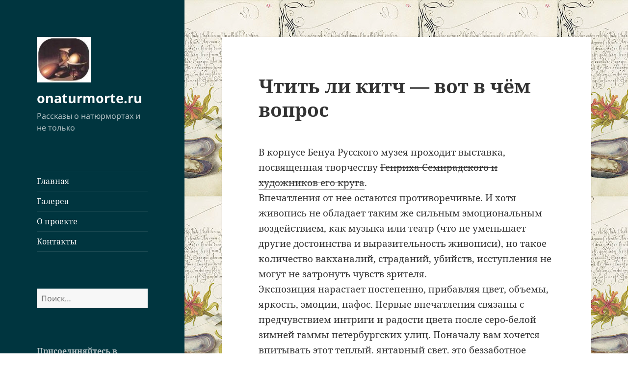

--- FILE ---
content_type: text/html; charset=UTF-8
request_url: https://onaturmorte.ru/raznoe/%D1%87%D1%82%D0%B8%D1%82%D1%8C-%D0%BB%D0%B8-%D0%BA%D0%B8%D1%82%D1%87-%D0%B2%D0%BE%D1%82-%D0%B2-%D1%87%D1%91%D0%BC-%D0%B2%D0%BE%D0%BF%D1%80%D0%BE%D1%81/
body_size: 15558
content:
<!DOCTYPE html>
<html lang="ru-RU" class="no-js">
<head>
	<meta charset="UTF-8">
	<meta name="viewport" content="width=device-width">
	<link rel="profile" href="https://gmpg.org/xfn/11">
	<link rel="pingback" href="https://onaturmorte.ru/xmlrpc.php">
	<script>(function(html){html.className = html.className.replace(/\bno-js\b/,'js')})(document.documentElement);</script>
<title>Чтить ли китч &#8212; вот в чём вопрос &#8212; onaturmorte.ru</title>
<meta name='robots' content='max-image-preview:large' />
	<style>img:is([sizes="auto" i], [sizes^="auto," i]) { contain-intrinsic-size: 3000px 1500px }</style>
	<link rel="alternate" type="application/rss+xml" title="onaturmorte.ru &raquo; Лента" href="https://onaturmorte.ru/feed/" />
<link rel="alternate" type="application/rss+xml" title="onaturmorte.ru &raquo; Лента комментариев" href="https://onaturmorte.ru/comments/feed/" />
<link rel="alternate" type="application/rss+xml" title="onaturmorte.ru &raquo; Лента комментариев к &laquo;Чтить ли китч &#8212; вот в чём вопрос&raquo;" href="https://onaturmorte.ru/raznoe/%d1%87%d1%82%d0%b8%d1%82%d1%8c-%d0%bb%d0%b8-%d0%ba%d0%b8%d1%82%d1%87-%d0%b2%d0%be%d1%82-%d0%b2-%d1%87%d1%91%d0%bc-%d0%b2%d0%be%d0%bf%d1%80%d0%be%d1%81/feed/" />
<script>
window._wpemojiSettings = {"baseUrl":"https:\/\/s.w.org\/images\/core\/emoji\/16.0.1\/72x72\/","ext":".png","svgUrl":"https:\/\/s.w.org\/images\/core\/emoji\/16.0.1\/svg\/","svgExt":".svg","source":{"concatemoji":"https:\/\/onaturmorte.ru\/wp-includes\/js\/wp-emoji-release.min.js?ver=6.8.3"}};
/*! This file is auto-generated */
!function(s,n){var o,i,e;function c(e){try{var t={supportTests:e,timestamp:(new Date).valueOf()};sessionStorage.setItem(o,JSON.stringify(t))}catch(e){}}function p(e,t,n){e.clearRect(0,0,e.canvas.width,e.canvas.height),e.fillText(t,0,0);var t=new Uint32Array(e.getImageData(0,0,e.canvas.width,e.canvas.height).data),a=(e.clearRect(0,0,e.canvas.width,e.canvas.height),e.fillText(n,0,0),new Uint32Array(e.getImageData(0,0,e.canvas.width,e.canvas.height).data));return t.every(function(e,t){return e===a[t]})}function u(e,t){e.clearRect(0,0,e.canvas.width,e.canvas.height),e.fillText(t,0,0);for(var n=e.getImageData(16,16,1,1),a=0;a<n.data.length;a++)if(0!==n.data[a])return!1;return!0}function f(e,t,n,a){switch(t){case"flag":return n(e,"\ud83c\udff3\ufe0f\u200d\u26a7\ufe0f","\ud83c\udff3\ufe0f\u200b\u26a7\ufe0f")?!1:!n(e,"\ud83c\udde8\ud83c\uddf6","\ud83c\udde8\u200b\ud83c\uddf6")&&!n(e,"\ud83c\udff4\udb40\udc67\udb40\udc62\udb40\udc65\udb40\udc6e\udb40\udc67\udb40\udc7f","\ud83c\udff4\u200b\udb40\udc67\u200b\udb40\udc62\u200b\udb40\udc65\u200b\udb40\udc6e\u200b\udb40\udc67\u200b\udb40\udc7f");case"emoji":return!a(e,"\ud83e\udedf")}return!1}function g(e,t,n,a){var r="undefined"!=typeof WorkerGlobalScope&&self instanceof WorkerGlobalScope?new OffscreenCanvas(300,150):s.createElement("canvas"),o=r.getContext("2d",{willReadFrequently:!0}),i=(o.textBaseline="top",o.font="600 32px Arial",{});return e.forEach(function(e){i[e]=t(o,e,n,a)}),i}function t(e){var t=s.createElement("script");t.src=e,t.defer=!0,s.head.appendChild(t)}"undefined"!=typeof Promise&&(o="wpEmojiSettingsSupports",i=["flag","emoji"],n.supports={everything:!0,everythingExceptFlag:!0},e=new Promise(function(e){s.addEventListener("DOMContentLoaded",e,{once:!0})}),new Promise(function(t){var n=function(){try{var e=JSON.parse(sessionStorage.getItem(o));if("object"==typeof e&&"number"==typeof e.timestamp&&(new Date).valueOf()<e.timestamp+604800&&"object"==typeof e.supportTests)return e.supportTests}catch(e){}return null}();if(!n){if("undefined"!=typeof Worker&&"undefined"!=typeof OffscreenCanvas&&"undefined"!=typeof URL&&URL.createObjectURL&&"undefined"!=typeof Blob)try{var e="postMessage("+g.toString()+"("+[JSON.stringify(i),f.toString(),p.toString(),u.toString()].join(",")+"));",a=new Blob([e],{type:"text/javascript"}),r=new Worker(URL.createObjectURL(a),{name:"wpTestEmojiSupports"});return void(r.onmessage=function(e){c(n=e.data),r.terminate(),t(n)})}catch(e){}c(n=g(i,f,p,u))}t(n)}).then(function(e){for(var t in e)n.supports[t]=e[t],n.supports.everything=n.supports.everything&&n.supports[t],"flag"!==t&&(n.supports.everythingExceptFlag=n.supports.everythingExceptFlag&&n.supports[t]);n.supports.everythingExceptFlag=n.supports.everythingExceptFlag&&!n.supports.flag,n.DOMReady=!1,n.readyCallback=function(){n.DOMReady=!0}}).then(function(){return e}).then(function(){var e;n.supports.everything||(n.readyCallback(),(e=n.source||{}).concatemoji?t(e.concatemoji):e.wpemoji&&e.twemoji&&(t(e.twemoji),t(e.wpemoji)))}))}((window,document),window._wpemojiSettings);
</script>
<style id='wp-emoji-styles-inline-css'>

	img.wp-smiley, img.emoji {
		display: inline !important;
		border: none !important;
		box-shadow: none !important;
		height: 1em !important;
		width: 1em !important;
		margin: 0 0.07em !important;
		vertical-align: -0.1em !important;
		background: none !important;
		padding: 0 !important;
	}
</style>
<link rel='stylesheet' id='wp-block-library-css' href='https://onaturmorte.ru/wp-includes/css/dist/block-library/style.min.css?ver=6.8.3' media='all' />
<style id='wp-block-library-theme-inline-css'>
.wp-block-audio :where(figcaption){color:#555;font-size:13px;text-align:center}.is-dark-theme .wp-block-audio :where(figcaption){color:#ffffffa6}.wp-block-audio{margin:0 0 1em}.wp-block-code{border:1px solid #ccc;border-radius:4px;font-family:Menlo,Consolas,monaco,monospace;padding:.8em 1em}.wp-block-embed :where(figcaption){color:#555;font-size:13px;text-align:center}.is-dark-theme .wp-block-embed :where(figcaption){color:#ffffffa6}.wp-block-embed{margin:0 0 1em}.blocks-gallery-caption{color:#555;font-size:13px;text-align:center}.is-dark-theme .blocks-gallery-caption{color:#ffffffa6}:root :where(.wp-block-image figcaption){color:#555;font-size:13px;text-align:center}.is-dark-theme :root :where(.wp-block-image figcaption){color:#ffffffa6}.wp-block-image{margin:0 0 1em}.wp-block-pullquote{border-bottom:4px solid;border-top:4px solid;color:currentColor;margin-bottom:1.75em}.wp-block-pullquote cite,.wp-block-pullquote footer,.wp-block-pullquote__citation{color:currentColor;font-size:.8125em;font-style:normal;text-transform:uppercase}.wp-block-quote{border-left:.25em solid;margin:0 0 1.75em;padding-left:1em}.wp-block-quote cite,.wp-block-quote footer{color:currentColor;font-size:.8125em;font-style:normal;position:relative}.wp-block-quote:where(.has-text-align-right){border-left:none;border-right:.25em solid;padding-left:0;padding-right:1em}.wp-block-quote:where(.has-text-align-center){border:none;padding-left:0}.wp-block-quote.is-large,.wp-block-quote.is-style-large,.wp-block-quote:where(.is-style-plain){border:none}.wp-block-search .wp-block-search__label{font-weight:700}.wp-block-search__button{border:1px solid #ccc;padding:.375em .625em}:where(.wp-block-group.has-background){padding:1.25em 2.375em}.wp-block-separator.has-css-opacity{opacity:.4}.wp-block-separator{border:none;border-bottom:2px solid;margin-left:auto;margin-right:auto}.wp-block-separator.has-alpha-channel-opacity{opacity:1}.wp-block-separator:not(.is-style-wide):not(.is-style-dots){width:100px}.wp-block-separator.has-background:not(.is-style-dots){border-bottom:none;height:1px}.wp-block-separator.has-background:not(.is-style-wide):not(.is-style-dots){height:2px}.wp-block-table{margin:0 0 1em}.wp-block-table td,.wp-block-table th{word-break:normal}.wp-block-table :where(figcaption){color:#555;font-size:13px;text-align:center}.is-dark-theme .wp-block-table :where(figcaption){color:#ffffffa6}.wp-block-video :where(figcaption){color:#555;font-size:13px;text-align:center}.is-dark-theme .wp-block-video :where(figcaption){color:#ffffffa6}.wp-block-video{margin:0 0 1em}:root :where(.wp-block-template-part.has-background){margin-bottom:0;margin-top:0;padding:1.25em 2.375em}
</style>
<style id='classic-theme-styles-inline-css'>
/*! This file is auto-generated */
.wp-block-button__link{color:#fff;background-color:#32373c;border-radius:9999px;box-shadow:none;text-decoration:none;padding:calc(.667em + 2px) calc(1.333em + 2px);font-size:1.125em}.wp-block-file__button{background:#32373c;color:#fff;text-decoration:none}
</style>
<style id='global-styles-inline-css'>
:root{--wp--preset--aspect-ratio--square: 1;--wp--preset--aspect-ratio--4-3: 4/3;--wp--preset--aspect-ratio--3-4: 3/4;--wp--preset--aspect-ratio--3-2: 3/2;--wp--preset--aspect-ratio--2-3: 2/3;--wp--preset--aspect-ratio--16-9: 16/9;--wp--preset--aspect-ratio--9-16: 9/16;--wp--preset--color--black: #000000;--wp--preset--color--cyan-bluish-gray: #abb8c3;--wp--preset--color--white: #fff;--wp--preset--color--pale-pink: #f78da7;--wp--preset--color--vivid-red: #cf2e2e;--wp--preset--color--luminous-vivid-orange: #ff6900;--wp--preset--color--luminous-vivid-amber: #fcb900;--wp--preset--color--light-green-cyan: #7bdcb5;--wp--preset--color--vivid-green-cyan: #00d084;--wp--preset--color--pale-cyan-blue: #8ed1fc;--wp--preset--color--vivid-cyan-blue: #0693e3;--wp--preset--color--vivid-purple: #9b51e0;--wp--preset--color--dark-gray: #111;--wp--preset--color--light-gray: #f1f1f1;--wp--preset--color--yellow: #f4ca16;--wp--preset--color--dark-brown: #352712;--wp--preset--color--medium-pink: #e53b51;--wp--preset--color--light-pink: #ffe5d1;--wp--preset--color--dark-purple: #2e2256;--wp--preset--color--purple: #674970;--wp--preset--color--blue-gray: #22313f;--wp--preset--color--bright-blue: #55c3dc;--wp--preset--color--light-blue: #e9f2f9;--wp--preset--gradient--vivid-cyan-blue-to-vivid-purple: linear-gradient(135deg,rgba(6,147,227,1) 0%,rgb(155,81,224) 100%);--wp--preset--gradient--light-green-cyan-to-vivid-green-cyan: linear-gradient(135deg,rgb(122,220,180) 0%,rgb(0,208,130) 100%);--wp--preset--gradient--luminous-vivid-amber-to-luminous-vivid-orange: linear-gradient(135deg,rgba(252,185,0,1) 0%,rgba(255,105,0,1) 100%);--wp--preset--gradient--luminous-vivid-orange-to-vivid-red: linear-gradient(135deg,rgba(255,105,0,1) 0%,rgb(207,46,46) 100%);--wp--preset--gradient--very-light-gray-to-cyan-bluish-gray: linear-gradient(135deg,rgb(238,238,238) 0%,rgb(169,184,195) 100%);--wp--preset--gradient--cool-to-warm-spectrum: linear-gradient(135deg,rgb(74,234,220) 0%,rgb(151,120,209) 20%,rgb(207,42,186) 40%,rgb(238,44,130) 60%,rgb(251,105,98) 80%,rgb(254,248,76) 100%);--wp--preset--gradient--blush-light-purple: linear-gradient(135deg,rgb(255,206,236) 0%,rgb(152,150,240) 100%);--wp--preset--gradient--blush-bordeaux: linear-gradient(135deg,rgb(254,205,165) 0%,rgb(254,45,45) 50%,rgb(107,0,62) 100%);--wp--preset--gradient--luminous-dusk: linear-gradient(135deg,rgb(255,203,112) 0%,rgb(199,81,192) 50%,rgb(65,88,208) 100%);--wp--preset--gradient--pale-ocean: linear-gradient(135deg,rgb(255,245,203) 0%,rgb(182,227,212) 50%,rgb(51,167,181) 100%);--wp--preset--gradient--electric-grass: linear-gradient(135deg,rgb(202,248,128) 0%,rgb(113,206,126) 100%);--wp--preset--gradient--midnight: linear-gradient(135deg,rgb(2,3,129) 0%,rgb(40,116,252) 100%);--wp--preset--gradient--dark-gray-gradient-gradient: linear-gradient(90deg, rgba(17,17,17,1) 0%, rgba(42,42,42,1) 100%);--wp--preset--gradient--light-gray-gradient: linear-gradient(90deg, rgba(241,241,241,1) 0%, rgba(215,215,215,1) 100%);--wp--preset--gradient--white-gradient: linear-gradient(90deg, rgba(255,255,255,1) 0%, rgba(230,230,230,1) 100%);--wp--preset--gradient--yellow-gradient: linear-gradient(90deg, rgba(244,202,22,1) 0%, rgba(205,168,10,1) 100%);--wp--preset--gradient--dark-brown-gradient: linear-gradient(90deg, rgba(53,39,18,1) 0%, rgba(91,67,31,1) 100%);--wp--preset--gradient--medium-pink-gradient: linear-gradient(90deg, rgba(229,59,81,1) 0%, rgba(209,28,51,1) 100%);--wp--preset--gradient--light-pink-gradient: linear-gradient(90deg, rgba(255,229,209,1) 0%, rgba(255,200,158,1) 100%);--wp--preset--gradient--dark-purple-gradient: linear-gradient(90deg, rgba(46,34,86,1) 0%, rgba(66,48,123,1) 100%);--wp--preset--gradient--purple-gradient: linear-gradient(90deg, rgba(103,73,112,1) 0%, rgba(131,93,143,1) 100%);--wp--preset--gradient--blue-gray-gradient: linear-gradient(90deg, rgba(34,49,63,1) 0%, rgba(52,75,96,1) 100%);--wp--preset--gradient--bright-blue-gradient: linear-gradient(90deg, rgba(85,195,220,1) 0%, rgba(43,180,211,1) 100%);--wp--preset--gradient--light-blue-gradient: linear-gradient(90deg, rgba(233,242,249,1) 0%, rgba(193,218,238,1) 100%);--wp--preset--font-size--small: 13px;--wp--preset--font-size--medium: 20px;--wp--preset--font-size--large: 36px;--wp--preset--font-size--x-large: 42px;--wp--preset--spacing--20: 0.44rem;--wp--preset--spacing--30: 0.67rem;--wp--preset--spacing--40: 1rem;--wp--preset--spacing--50: 1.5rem;--wp--preset--spacing--60: 2.25rem;--wp--preset--spacing--70: 3.38rem;--wp--preset--spacing--80: 5.06rem;--wp--preset--shadow--natural: 6px 6px 9px rgba(0, 0, 0, 0.2);--wp--preset--shadow--deep: 12px 12px 50px rgba(0, 0, 0, 0.4);--wp--preset--shadow--sharp: 6px 6px 0px rgba(0, 0, 0, 0.2);--wp--preset--shadow--outlined: 6px 6px 0px -3px rgba(255, 255, 255, 1), 6px 6px rgba(0, 0, 0, 1);--wp--preset--shadow--crisp: 6px 6px 0px rgba(0, 0, 0, 1);}:where(.is-layout-flex){gap: 0.5em;}:where(.is-layout-grid){gap: 0.5em;}body .is-layout-flex{display: flex;}.is-layout-flex{flex-wrap: wrap;align-items: center;}.is-layout-flex > :is(*, div){margin: 0;}body .is-layout-grid{display: grid;}.is-layout-grid > :is(*, div){margin: 0;}:where(.wp-block-columns.is-layout-flex){gap: 2em;}:where(.wp-block-columns.is-layout-grid){gap: 2em;}:where(.wp-block-post-template.is-layout-flex){gap: 1.25em;}:where(.wp-block-post-template.is-layout-grid){gap: 1.25em;}.has-black-color{color: var(--wp--preset--color--black) !important;}.has-cyan-bluish-gray-color{color: var(--wp--preset--color--cyan-bluish-gray) !important;}.has-white-color{color: var(--wp--preset--color--white) !important;}.has-pale-pink-color{color: var(--wp--preset--color--pale-pink) !important;}.has-vivid-red-color{color: var(--wp--preset--color--vivid-red) !important;}.has-luminous-vivid-orange-color{color: var(--wp--preset--color--luminous-vivid-orange) !important;}.has-luminous-vivid-amber-color{color: var(--wp--preset--color--luminous-vivid-amber) !important;}.has-light-green-cyan-color{color: var(--wp--preset--color--light-green-cyan) !important;}.has-vivid-green-cyan-color{color: var(--wp--preset--color--vivid-green-cyan) !important;}.has-pale-cyan-blue-color{color: var(--wp--preset--color--pale-cyan-blue) !important;}.has-vivid-cyan-blue-color{color: var(--wp--preset--color--vivid-cyan-blue) !important;}.has-vivid-purple-color{color: var(--wp--preset--color--vivid-purple) !important;}.has-black-background-color{background-color: var(--wp--preset--color--black) !important;}.has-cyan-bluish-gray-background-color{background-color: var(--wp--preset--color--cyan-bluish-gray) !important;}.has-white-background-color{background-color: var(--wp--preset--color--white) !important;}.has-pale-pink-background-color{background-color: var(--wp--preset--color--pale-pink) !important;}.has-vivid-red-background-color{background-color: var(--wp--preset--color--vivid-red) !important;}.has-luminous-vivid-orange-background-color{background-color: var(--wp--preset--color--luminous-vivid-orange) !important;}.has-luminous-vivid-amber-background-color{background-color: var(--wp--preset--color--luminous-vivid-amber) !important;}.has-light-green-cyan-background-color{background-color: var(--wp--preset--color--light-green-cyan) !important;}.has-vivid-green-cyan-background-color{background-color: var(--wp--preset--color--vivid-green-cyan) !important;}.has-pale-cyan-blue-background-color{background-color: var(--wp--preset--color--pale-cyan-blue) !important;}.has-vivid-cyan-blue-background-color{background-color: var(--wp--preset--color--vivid-cyan-blue) !important;}.has-vivid-purple-background-color{background-color: var(--wp--preset--color--vivid-purple) !important;}.has-black-border-color{border-color: var(--wp--preset--color--black) !important;}.has-cyan-bluish-gray-border-color{border-color: var(--wp--preset--color--cyan-bluish-gray) !important;}.has-white-border-color{border-color: var(--wp--preset--color--white) !important;}.has-pale-pink-border-color{border-color: var(--wp--preset--color--pale-pink) !important;}.has-vivid-red-border-color{border-color: var(--wp--preset--color--vivid-red) !important;}.has-luminous-vivid-orange-border-color{border-color: var(--wp--preset--color--luminous-vivid-orange) !important;}.has-luminous-vivid-amber-border-color{border-color: var(--wp--preset--color--luminous-vivid-amber) !important;}.has-light-green-cyan-border-color{border-color: var(--wp--preset--color--light-green-cyan) !important;}.has-vivid-green-cyan-border-color{border-color: var(--wp--preset--color--vivid-green-cyan) !important;}.has-pale-cyan-blue-border-color{border-color: var(--wp--preset--color--pale-cyan-blue) !important;}.has-vivid-cyan-blue-border-color{border-color: var(--wp--preset--color--vivid-cyan-blue) !important;}.has-vivid-purple-border-color{border-color: var(--wp--preset--color--vivid-purple) !important;}.has-vivid-cyan-blue-to-vivid-purple-gradient-background{background: var(--wp--preset--gradient--vivid-cyan-blue-to-vivid-purple) !important;}.has-light-green-cyan-to-vivid-green-cyan-gradient-background{background: var(--wp--preset--gradient--light-green-cyan-to-vivid-green-cyan) !important;}.has-luminous-vivid-amber-to-luminous-vivid-orange-gradient-background{background: var(--wp--preset--gradient--luminous-vivid-amber-to-luminous-vivid-orange) !important;}.has-luminous-vivid-orange-to-vivid-red-gradient-background{background: var(--wp--preset--gradient--luminous-vivid-orange-to-vivid-red) !important;}.has-very-light-gray-to-cyan-bluish-gray-gradient-background{background: var(--wp--preset--gradient--very-light-gray-to-cyan-bluish-gray) !important;}.has-cool-to-warm-spectrum-gradient-background{background: var(--wp--preset--gradient--cool-to-warm-spectrum) !important;}.has-blush-light-purple-gradient-background{background: var(--wp--preset--gradient--blush-light-purple) !important;}.has-blush-bordeaux-gradient-background{background: var(--wp--preset--gradient--blush-bordeaux) !important;}.has-luminous-dusk-gradient-background{background: var(--wp--preset--gradient--luminous-dusk) !important;}.has-pale-ocean-gradient-background{background: var(--wp--preset--gradient--pale-ocean) !important;}.has-electric-grass-gradient-background{background: var(--wp--preset--gradient--electric-grass) !important;}.has-midnight-gradient-background{background: var(--wp--preset--gradient--midnight) !important;}.has-small-font-size{font-size: var(--wp--preset--font-size--small) !important;}.has-medium-font-size{font-size: var(--wp--preset--font-size--medium) !important;}.has-large-font-size{font-size: var(--wp--preset--font-size--large) !important;}.has-x-large-font-size{font-size: var(--wp--preset--font-size--x-large) !important;}
:where(.wp-block-post-template.is-layout-flex){gap: 1.25em;}:where(.wp-block-post-template.is-layout-grid){gap: 1.25em;}
:where(.wp-block-columns.is-layout-flex){gap: 2em;}:where(.wp-block-columns.is-layout-grid){gap: 2em;}
:root :where(.wp-block-pullquote){font-size: 1.5em;line-height: 1.6;}
</style>
<link rel='stylesheet' id='twentyfifteen-fonts-css' href='https://onaturmorte.ru/wp-content/themes/twentyfifteen/assets/fonts/noto-sans-plus-noto-serif-plus-inconsolata.css?ver=20230328' media='all' />
<link rel='stylesheet' id='genericons-css' href='https://onaturmorte.ru/wp-content/themes/twentyfifteen/genericons/genericons.css?ver=20201026' media='all' />
<link rel='stylesheet' id='twentyfifteen-style-css' href='https://onaturmorte.ru/wp-content/themes/twentyfifteen/style.css?ver=20230808' media='all' />
<style id='twentyfifteen-style-inline-css'>

		/* Custom Header Background Color */
		body:before,
		.site-header {
			background-color: #00353f;
		}

		@media screen and (min-width: 59.6875em) {
			.site-header,
			.secondary {
				background-color: transparent;
			}

			.widget button,
			.widget input[type="button"],
			.widget input[type="reset"],
			.widget input[type="submit"],
			.widget_calendar tbody a,
			.widget_calendar tbody a:hover,
			.widget_calendar tbody a:focus {
				color: #00353f;
			}
		}
	

		/* Custom Sidebar Text Color */
		.site-title a,
		.site-description,
		.secondary-toggle:before {
			color: #ffffff;
		}

		.site-title a:hover,
		.site-title a:focus {
			color: rgba( 255, 255, 255, 0.7);
		}

		.secondary-toggle {
			border-color: rgba( 255, 255, 255, 0.1);
		}

		.secondary-toggle:hover,
		.secondary-toggle:focus {
			border-color: rgba( 255, 255, 255, 0.3);
		}

		.site-title a {
			outline-color: rgba( 255, 255, 255, 0.3);
		}

		@media screen and (min-width: 59.6875em) {
			.secondary a,
			.dropdown-toggle:after,
			.widget-title,
			.widget blockquote cite,
			.widget blockquote small {
				color: #ffffff;
			}

			.widget button,
			.widget input[type="button"],
			.widget input[type="reset"],
			.widget input[type="submit"],
			.widget_calendar tbody a {
				background-color: #ffffff;
			}

			.textwidget a {
				border-color: #ffffff;
			}

			.secondary a:hover,
			.secondary a:focus,
			.main-navigation .menu-item-description,
			.widget,
			.widget blockquote,
			.widget .wp-caption-text,
			.widget .gallery-caption {
				color: rgba( 255, 255, 255, 0.7);
			}

			.widget button:hover,
			.widget button:focus,
			.widget input[type="button"]:hover,
			.widget input[type="button"]:focus,
			.widget input[type="reset"]:hover,
			.widget input[type="reset"]:focus,
			.widget input[type="submit"]:hover,
			.widget input[type="submit"]:focus,
			.widget_calendar tbody a:hover,
			.widget_calendar tbody a:focus {
				background-color: rgba( 255, 255, 255, 0.7);
			}

			.widget blockquote {
				border-color: rgba( 255, 255, 255, 0.7);
			}

			.main-navigation ul,
			.main-navigation li,
			.secondary-toggle,
			.widget input,
			.widget textarea,
			.widget table,
			.widget th,
			.widget td,
			.widget pre,
			.widget li,
			.widget_categories .children,
			.widget_nav_menu .sub-menu,
			.widget_pages .children,
			.widget abbr[title] {
				border-color: rgba( 255, 255, 255, 0.1);
			}

			.dropdown-toggle:hover,
			.dropdown-toggle:focus,
			.widget hr {
				background-color: rgba( 255, 255, 255, 0.1);
			}

			.widget input:focus,
			.widget textarea:focus {
				border-color: rgba( 255, 255, 255, 0.3);
			}

			.sidebar a:focus,
			.dropdown-toggle:focus {
				outline-color: rgba( 255, 255, 255, 0.3);
			}
		}
	
</style>
<link rel='stylesheet' id='twentyfifteen-block-style-css' href='https://onaturmorte.ru/wp-content/themes/twentyfifteen/css/blocks.css?ver=20230623' media='all' />
<script src="https://onaturmorte.ru/wp-includes/js/jquery/jquery.min.js?ver=3.7.1" id="jquery-core-js"></script>
<script src="https://onaturmorte.ru/wp-includes/js/jquery/jquery-migrate.min.js?ver=3.4.1" id="jquery-migrate-js"></script>
<link rel="https://api.w.org/" href="https://onaturmorte.ru/wp-json/" /><link rel="alternate" title="JSON" type="application/json" href="https://onaturmorte.ru/wp-json/wp/v2/posts/1951" /><link rel="EditURI" type="application/rsd+xml" title="RSD" href="https://onaturmorte.ru/xmlrpc.php?rsd" />
<meta name="generator" content="WordPress 6.8.3" />
<link rel="canonical" href="https://onaturmorte.ru/raznoe/%d1%87%d1%82%d0%b8%d1%82%d1%8c-%d0%bb%d0%b8-%d0%ba%d0%b8%d1%82%d1%87-%d0%b2%d0%be%d1%82-%d0%b2-%d1%87%d1%91%d0%bc-%d0%b2%d0%be%d0%bf%d1%80%d0%be%d1%81/" />
<link rel='shortlink' href='https://onaturmorte.ru/?p=1951' />
<link rel="alternate" title="oEmbed (JSON)" type="application/json+oembed" href="https://onaturmorte.ru/wp-json/oembed/1.0/embed?url=https%3A%2F%2Fonaturmorte.ru%2Fraznoe%2F%25d1%2587%25d1%2582%25d0%25b8%25d1%2582%25d1%258c-%25d0%25bb%25d0%25b8-%25d0%25ba%25d0%25b8%25d1%2582%25d1%2587-%25d0%25b2%25d0%25be%25d1%2582-%25d0%25b2-%25d1%2587%25d1%2591%25d0%25bc-%25d0%25b2%25d0%25be%25d0%25bf%25d1%2580%25d0%25be%25d1%2581%2F" />
<link rel="alternate" title="oEmbed (XML)" type="text/xml+oembed" href="https://onaturmorte.ru/wp-json/oembed/1.0/embed?url=https%3A%2F%2Fonaturmorte.ru%2Fraznoe%2F%25d1%2587%25d1%2582%25d0%25b8%25d1%2582%25d1%258c-%25d0%25bb%25d0%25b8-%25d0%25ba%25d0%25b8%25d1%2582%25d1%2587-%25d0%25b2%25d0%25be%25d1%2582-%25d0%25b2-%25d1%2587%25d1%2591%25d0%25bc-%25d0%25b2%25d0%25be%25d0%25bf%25d1%2580%25d0%25be%25d1%2581%2F&#038;format=xml" />
<style type="text/css">.broken_link, a.broken_link {
	text-decoration: line-through;
}</style><style id="custom-background-css">
body.custom-background { background-color: #ffffff; background-image: url("https://onaturmorte.ru/wp-content/uploads/2012/10/mira-calligr-1.jpg"); background-position: left top; background-size: auto; background-repeat: repeat; background-attachment: fixed; }
</style>
	</head>

<body data-rsssl=1 class="wp-singular post-template-default single single-post postid-1951 single-format-standard custom-background wp-custom-logo wp-embed-responsive wp-theme-twentyfifteen">
<div id="page" class="hfeed site">
	<a class="skip-link screen-reader-text" href="#content">
		Перейти к содержимому	</a>

	<div id="sidebar" class="sidebar">
		<header id="masthead" class="site-header">
			<div class="site-branding">
				<a href="https://onaturmorte.ru/" class="custom-logo-link" rel="home"><img width="110" height="93" src="https://onaturmorte.ru/wp-content/uploads/2017/08/avatar3-e1502784735457.jpg" class="custom-logo" alt="onaturmorte.ru" decoding="async" /></a>						<p class="site-title"><a href="https://onaturmorte.ru/" rel="home">onaturmorte.ru</a></p>
												<p class="site-description">Рассказы о натюрмортах и не только</p>
										<button class="secondary-toggle">Меню и виджеты</button>
			</div><!-- .site-branding -->
		</header><!-- .site-header -->

			<div id="secondary" class="secondary">

					<nav id="site-navigation" class="main-navigation">
				<div class="menu-menu-1-container"><ul id="menu-menu-1" class="nav-menu"><li id="menu-item-1769" class="menu-item menu-item-type-custom menu-item-object-custom menu-item-home menu-item-1769"><a target="_blank" href="https://onaturmorte.ru">Главная</a></li>
<li id="menu-item-1770" class="menu-item menu-item-type-post_type menu-item-object-page menu-item-1770"><a target="_blank" href="https://onaturmorte.ru/galereya/">Галерея</a></li>
<li id="menu-item-1772" class="menu-item menu-item-type-post_type menu-item-object-page menu-item-home menu-item-1772"><a target="_blank" href="https://onaturmorte.ru/%d0%be-%d0%bf%d1%80%d0%be%d0%b5%d0%ba%d1%82%d0%b5/">О проекте</a></li>
<li id="menu-item-1774" class="menu-item menu-item-type-post_type menu-item-object-page menu-item-1774"><a target="_blank" href="https://onaturmorte.ru/%d0%ba%d0%be%d0%bd%d1%82%d0%b0%d0%ba%d1%82%d1%8b/">Контакты</a></li>
</ul></div>			</nav><!-- .main-navigation -->
		
		
					<div id="widget-area" class="widget-area" role="complementary">
				<aside id="search-3" class="widget widget_search"><form role="search" method="get" class="search-form" action="https://onaturmorte.ru/">
				<label>
					<span class="screen-reader-text">Найти:</span>
					<input type="search" class="search-field" placeholder="Поиск&hellip;" value="" name="s" />
				</label>
				<input type="submit" class="search-submit screen-reader-text" value="Поиск" />
			</form></aside><aside id="block-5" class="widget widget_block"><div class="wp-widget-group__inner-blocks">
<div class="wp-block-columns is-layout-flex wp-container-core-columns-is-layout-9d6595d7 wp-block-columns-is-layout-flex">
<div class="wp-block-column is-layout-flow wp-block-column-is-layout-flow" style="flex-basis:100%">
<div class="wp-block-group is-vertical is-layout-flex wp-container-core-group-is-layout-8cf370e7 wp-block-group-is-layout-flex">
<h2 class="wp-block-heading">Присоединяйтесь в соцсетях:</h2>



<a href="https://vk.com/public173903756">ВКонтакте</a>
<a href="https://t.me/olfactorism_art">Телеграм</a>
</div>
</div>
</div>
</div></aside><aside id="categories-231276898" class="widget widget_categories"><h2 class="widget-title">Рубрики</h2><nav aria-label="Рубрики">
			<ul>
					<li class="cat-item cat-item-41"><a href="https://onaturmorte.ru/category/%d0%b0%d1%80%d1%85%d0%b8%d1%82%d0%b5%d0%ba%d1%82%d1%83%d1%80%d0%b0-%d0%b8-%d0%b4%d0%b8%d0%b7%d0%b0%d0%b9%d0%bd/">Архитектура и дизайн</a> (22)
</li>
	<li class="cat-item cat-item-12"><a href="https://onaturmorte.ru/category/biografia/">Биография художника</a> (40)
</li>
	<li class="cat-item cat-item-222"><a href="https://onaturmorte.ru/category/%d0%b2%d0%ba%d1%83%d1%81%d1%8b-%d0%b8-%d0%b0%d1%80%d0%be%d0%bc%d0%b0%d1%82%d1%8b/">Вкусы и ароматы</a> (24)
</li>
	<li class="cat-item cat-item-4"><a href="https://onaturmorte.ru/category/zapadno-evropeiskiy-naturmort-xix-xx-vekov/">Западно-европейский натюрморт XIX-XX веков</a> (25)
</li>
	<li class="cat-item cat-item-11"><a href="https://onaturmorte.ru/category/istoria-predmetnogo-mira/">История предметного мира</a> (57)
</li>
	<li class="cat-item cat-item-55"><a href="https://onaturmorte.ru/category/%d1%81%d1%82%d0%b0%d1%80%d0%b8%d0%bd%d0%bd%d0%b0%d1%8f-%d0%b8%d1%82%d0%b0%d0%bb%d1%8c%d1%8f%d0%bd%d1%81%d0%ba%d0%b0%d1%8f-%d0%b6%d0%b8%d0%b2%d0%be%d0%bf%d0%b8%d1%81%d1%8c/">Итальянский Ренессанс</a> (7)
</li>
	<li class="cat-item cat-item-3"><a href="https://onaturmorte.ru/category/naturmort-xvii-veka/">Натюрморт XVII века</a> (102)
</li>
	<li class="cat-item cat-item-123"><a href="https://onaturmorte.ru/category/%d0%bd%d0%b0%d1%82%d1%8e%d1%80%d0%bc%d0%be%d1%80%d1%82-xviii-%d0%b2%d0%b5%d0%ba%d0%b0/">Натюрморт XVIII века</a> (6)
</li>
	<li class="cat-item cat-item-162"><a href="https://onaturmorte.ru/category/%d0%bf%d0%be%d1%8d%d0%b7%d0%b8%d1%8f/">Поэзия об архитектуре</a> (3)
</li>
	<li class="cat-item cat-item-6"><a href="https://onaturmorte.ru/category/raznoe/">Разное</a> (107)
<ul class='children'>
	<li class="cat-item cat-item-9"><a href="https://onaturmorte.ru/category/raznoe/resurs/">Интернет ресурсы</a> (19)
</li>
	<li class="cat-item cat-item-8"><a href="https://onaturmorte.ru/category/raznoe/knigi/">Книги</a> (24)
</li>
	<li class="cat-item cat-item-7"><a href="https://onaturmorte.ru/category/raznoe/sobitie/">События</a> (62)
</li>
</ul>
</li>
	<li class="cat-item cat-item-5"><a href="https://onaturmorte.ru/category/russkiy-naturmort/">Русский натюрморт</a> (26)
</li>
	<li class="cat-item cat-item-10"><a href="https://onaturmorte.ru/category/sovremenniy-naturmort/">Современный натюрморт</a> (30)
</li>
	<li class="cat-item cat-item-56"><a href="https://onaturmorte.ru/category/%d1%81%d1%82%d0%b0%d1%80%d0%b8%d0%bd%d0%bd%d0%b0%d1%8f-%d0%b6%d0%b8%d0%b2%d0%be%d0%bf%d0%b8%d1%81%d1%8c/">Старинная живопись</a> (36)
</li>
			</ul>

			</nav></aside><aside id="media_audio-3" class="widget widget_media_audio"><h2 class="widget-title">Музыка для души: Джон Дауленд, ренессансная лютня</h2><!--[if lt IE 9]><script>document.createElement('audio');</script><![endif]-->
<audio class="wp-audio-shortcode" id="audio-1951-1" preload="none" style="width: 100%;" controls="controls"><source type="audio/mpeg" src="https://onaturmorte.ru/wp-content/uploads/2018/02/Lachrimae-Antiquae-Pavam.mp3?_=1" /><source type="audio/mpeg" src="https://onaturmorte.ru/wp-content/uploads/2018/02/Lachrimae-Antiquae-Pavam.mp3?_=1" /><a href="https://onaturmorte.ru/wp-content/uploads/2018/02/Lachrimae-Antiquae-Pavam.mp3">https://onaturmorte.ru/wp-content/uploads/2018/02/Lachrimae-Antiquae-Pavam.mp3</a></audio></aside><aside id="media_video-3" class="widget widget_media_video"><h2 class="widget-title">Рассказ о натюрморте</h2><div style="width:100%;" class="wp-video"><!--[if lt IE 9]><script>document.createElement('video');</script><![endif]-->
<video class="wp-video-shortcode" id="video-1951-1" preload="metadata" controls="controls"><source type="video/mp4" src="https://onaturmorte.ru/wp-content/uploads/2018/05/Голландский-натюрморт-вводная-8-минут.mp4?_=1" /><source type="video/mp4" src="https://onaturmorte.ru/wp-content/uploads/2018/05/Голландский-натюрморт-вводная-8-минут.mp4?_=1" /><a href="https://onaturmorte.ru/wp-content/uploads/2018/05/Голландский-натюрморт-вводная-8-минут.mp4">https://onaturmorte.ru/wp-content/uploads/2018/05/Голландский-натюрморт-вводная-8-минут.mp4</a></video></div></aside><aside id="media_video-5" class="widget widget_media_video"><h2 class="widget-title">Европейская ботаническая иллюстрация в XVI – начале XVII вв.</h2><div style="width:100%;" class="wp-video"><video class="wp-video-shortcode" id="video-1951-2" preload="metadata" controls="controls"><source type="video/youtube" src="https://www.youtube.com/watch?v=7b1WLYS0ito&#038;_=2" /><a href="https://www.youtube.com/watch?v=7b1WLYS0ito">https://www.youtube.com/watch?v=7b1WLYS0ito</a></video></div></aside><aside id="tag_cloud-3" class="widget widget_tag_cloud"><h2 class="widget-title">Метки</h2><nav aria-label="Метки"><div class="tagcloud"><ul class='wp-tag-cloud' role='list'>
	<li><a href="https://onaturmorte.ru/tag/trompe-loeil/" class="tag-cloud-link tag-link-144 tag-link-position-1" style="font-size: 11.311827956989pt;" aria-label="Trompe l’oeil (4 элемента)">Trompe l’oeil</a></li>
	<li><a href="https://onaturmorte.ru/tag/vanitas/" class="tag-cloud-link tag-link-116 tag-link-position-2" style="font-size: 15.827956989247pt;" aria-label="vanitas (9 элементов)">vanitas</a></li>
	<li><a href="https://onaturmorte.ru/tag/%d0%b1%d0%be%d1%81%d1%85%d0%b0%d1%80%d1%82/" class="tag-cloud-link tag-link-235 tag-link-position-3" style="font-size: 9.8064516129032pt;" aria-label="Босхарт (3 элемента)">Босхарт</a></li>
	<li><a href="https://onaturmorte.ru/tag/%d0%b1%d1%80%d0%b5%d0%b9%d0%b3%d0%b5%d0%bb%d1%8c/" class="tag-cloud-link tag-link-182 tag-link-position-4" style="font-size: 11.311827956989pt;" aria-label="Брейгель (4 элемента)">Брейгель</a></li>
	<li><a href="https://onaturmorte.ru/tag/%d0%b3%d0%be%d0%bb%d0%bb%d0%b0%d0%bd%d0%b4%d0%b8%d1%8f/" class="tag-cloud-link tag-link-81 tag-link-position-5" style="font-size: 15.075268817204pt;" aria-label="Голландия (8 элементов)">Голландия</a></li>
	<li><a href="https://onaturmorte.ru/tag/%d0%bc%d1%83%d0%bd%d0%ba/" class="tag-cloud-link tag-link-246 tag-link-position-6" style="font-size: 11.311827956989pt;" aria-label="Мунк (4 элемента)">Мунк</a></li>
	<li><a href="https://onaturmorte.ru/tag/%d0%bf%d0%b8%d0%ba%d0%b0%d1%81%d1%81%d0%be/" class="tag-cloud-link tag-link-28 tag-link-position-7" style="font-size: 11.311827956989pt;" aria-label="Пикассо (4 элемента)">Пикассо</a></li>
	<li><a href="https://onaturmorte.ru/tag/%d0%bf%d0%b8%d1%82%d0%b5%d1%80-%d0%b4%d0%b5-%d1%85%d0%be%d0%be%d1%85/" class="tag-cloud-link tag-link-51 tag-link-position-8" style="font-size: 8pt;" aria-label="Питер де Хоох (2 элемента)">Питер де Хоох</a></li>
	<li><a href="https://onaturmorte.ru/tag/%d1%80%d0%b5%d0%bc%d0%b1%d1%80%d0%b0%d0%bd%d0%b4%d1%82/" class="tag-cloud-link tag-link-82 tag-link-position-9" style="font-size: 11.311827956989pt;" aria-label="Рембрандт (4 элемента)">Рембрандт</a></li>
	<li><a href="https://onaturmorte.ru/tag/%d1%80%d0%b5%d0%bd%d0%b5%d1%81%d1%81%d0%b0%d0%bd%d1%81/" class="tag-cloud-link tag-link-67 tag-link-position-10" style="font-size: 11.311827956989pt;" aria-label="Ренессанс (4 элемента)">Ренессанс</a></li>
	<li><a href="https://onaturmorte.ru/tag/%d1%80%d0%b8%d0%bc/" class="tag-cloud-link tag-link-61 tag-link-position-11" style="font-size: 14.322580645161pt;" aria-label="Рим (7 элементов)">Рим</a></li>
	<li><a href="https://onaturmorte.ru/tag/%d1%81%d0%b0%d0%bd%d0%ba%d1%82-%d0%bf%d0%b5%d1%82%d0%b5%d1%80%d0%b1%d1%83%d1%80%d0%b3/" class="tag-cloud-link tag-link-225 tag-link-position-12" style="font-size: 9.8064516129032pt;" aria-label="Санкт-Петербург (3 элемента)">Санкт-Петербург</a></li>
	<li><a href="https://onaturmorte.ru/tag/%d0%b0%d0%bb%d0%bb%d0%b5%d0%b3%d0%be%d1%80%d0%b8%d1%8f/" class="tag-cloud-link tag-link-167 tag-link-position-13" style="font-size: 14.322580645161pt;" aria-label="аллегория (7 элементов)">аллегория</a></li>
	<li><a href="https://onaturmorte.ru/tag/%d0%b0%d1%80%d0%be%d0%bc%d0%b0%d1%82/" class="tag-cloud-link tag-link-220 tag-link-position-14" style="font-size: 14.322580645161pt;" aria-label="аромат (7 элементов)">аромат</a></li>
	<li><a href="https://onaturmorte.ru/tag/%d0%b0%d1%80%d1%85%d0%b8%d1%82%d0%b5%d0%ba%d1%82%d1%83%d1%80%d0%b0/" class="tag-cloud-link tag-link-38 tag-link-position-15" style="font-size: 16.430107526882pt;" aria-label="архитектура (10 элементов)">архитектура</a></li>
	<li><a href="https://onaturmorte.ru/tag/%d0%b0%d1%80%d1%85%d0%b8%d1%82%d0%b5%d0%ba%d1%82%d1%83%d1%80%d0%bd%d1%8b%d0%b9-%d0%b0%d0%bd%d1%81%d0%b0%d0%bc%d0%b1%d0%bb%d1%8c/" class="tag-cloud-link tag-link-64 tag-link-position-16" style="font-size: 11.311827956989pt;" aria-label="архитектурный ансамбль (4 элемента)">архитектурный ансамбль</a></li>
	<li><a href="https://onaturmorte.ru/tag/%d0%b1%d0%be%d1%82%d0%b0%d0%bd%d0%b8%d1%87%d0%b5%d1%81%d0%ba%d0%b0%d1%8f-%d0%b8%d0%bb%d0%bb%d1%8e%d1%81%d1%82%d1%80%d0%b0%d1%86%d0%b8%d1%8f/" class="tag-cloud-link tag-link-168 tag-link-position-17" style="font-size: 13.569892473118pt;" aria-label="ботаническая иллюстрация (6 элементов)">ботаническая иллюстрация</a></li>
	<li><a href="https://onaturmorte.ru/tag/%d0%b2%d0%b8%d0%b4%d0%b5%d0%be/" class="tag-cloud-link tag-link-120 tag-link-position-18" style="font-size: 15.827956989247pt;" aria-label="видео (9 элементов)">видео</a></li>
	<li><a href="https://onaturmorte.ru/tag/%d0%b2%d1%8b%d1%81%d1%82%d0%b0%d0%b2%d0%ba%d0%b0/" class="tag-cloud-link tag-link-30 tag-link-position-19" style="font-size: 19.290322580645pt;" aria-label="выставка (16 элементов)">выставка</a></li>
	<li><a href="https://onaturmorte.ru/tag/%d0%b3%d0%be%d0%bb%d0%bb%d0%b0%d0%bd%d0%b4%d1%81%d0%ba%d0%b0%d1%8f-%d0%b6%d0%b8%d0%b2%d0%be%d0%bf%d0%b8%d1%81%d1%8c/" class="tag-cloud-link tag-link-35 tag-link-position-20" style="font-size: 22pt;" aria-label="голландская живопись (25 элементов)">голландская живопись</a></li>
	<li><a href="https://onaturmorte.ru/tag/%d0%b6%d0%b0%d0%bd%d1%80%d0%be%d0%b2%d1%8b%d0%b5-%d1%81%d1%8e%d0%b6%d0%b5%d1%82%d1%8b/" class="tag-cloud-link tag-link-49 tag-link-position-21" style="font-size: 11.311827956989pt;" aria-label="жанровые сюжеты (4 элемента)">жанровые сюжеты</a></li>
	<li><a href="https://onaturmorte.ru/tag/%d0%b8%d1%81%d0%bf%d0%b0%d0%bd%d1%81%d0%ba%d0%b8%d0%b9-%d0%bd%d0%b0%d1%82%d1%8e%d1%80%d0%bc%d0%be%d1%80%d1%82/" class="tag-cloud-link tag-link-125 tag-link-position-22" style="font-size: 14.322580645161pt;" aria-label="испанский натюрморт (7 элементов)">испанский натюрморт</a></li>
	<li><a href="https://onaturmorte.ru/tag/%d0%b8%d1%82%d0%b0%d0%bb%d1%8c%d1%8f%d0%bd%d1%81%d0%ba%d0%b8%d0%b9-%d0%bd%d0%b0%d1%82%d1%8e%d1%80%d0%bc%d0%be%d1%80%d1%82/" class="tag-cloud-link tag-link-156 tag-link-position-23" style="font-size: 9.8064516129032pt;" aria-label="итальянский натюрморт (3 элемента)">итальянский натюрморт</a></li>
	<li><a href="https://onaturmorte.ru/tag/%d0%ba%d0%b0%d1%80%d1%82%d0%b8%d0%bd%d0%b0/" class="tag-cloud-link tag-link-18 tag-link-position-24" style="font-size: 20.645161290323pt;" aria-label="картина (20 элементов)">картина</a></li>
	<li><a href="https://onaturmorte.ru/tag/%d0%ba%d0%bd%d0%b8%d0%b3%d0%b8/" class="tag-cloud-link tag-link-15 tag-link-position-25" style="font-size: 16.430107526882pt;" aria-label="книги (10 элементов)">книги</a></li>
	<li><a href="https://onaturmorte.ru/tag/%d0%ba%d0%be%d0%bc%d0%bf%d0%be%d0%b7%d0%b8%d1%86%d0%b8%d1%8f/" class="tag-cloud-link tag-link-207 tag-link-position-26" style="font-size: 9.8064516129032pt;" aria-label="композиция (3 элемента)">композиция</a></li>
	<li><a href="https://onaturmorte.ru/tag/%d0%ba%d1%83%d0%bd%d1%81%d1%82%d0%ba%d0%b0%d0%bc%d0%b5%d1%80%d0%b0/" class="tag-cloud-link tag-link-130 tag-link-position-27" style="font-size: 9.8064516129032pt;" aria-label="кунсткамера (3 элемента)">кунсткамера</a></li>
	<li><a href="https://onaturmorte.ru/tag/%d0%bb%d0%b5%d0%ba%d1%86%d0%b8%d1%8f/" class="tag-cloud-link tag-link-226 tag-link-position-28" style="font-size: 12.516129032258pt;" aria-label="лекция (5 элементов)">лекция</a></li>
	<li><a href="https://onaturmorte.ru/tag/%d0%bc%d0%b0%d0%bb%d1%8b%d0%b5-%d0%b3%d0%be%d0%bb%d0%bb%d0%b0%d0%bd%d0%b4%d1%86%d1%8b/" class="tag-cloud-link tag-link-50 tag-link-position-29" style="font-size: 18.086021505376pt;" aria-label="малые голландцы (13 элементов)">малые голландцы</a></li>
	<li><a href="https://onaturmorte.ru/tag/%d0%bc%d0%b0%d1%82%d0%b5%d1%80%d0%b8%d0%bd%d1%81%d1%82%d0%b2%d0%be/" class="tag-cloud-link tag-link-76 tag-link-position-30" style="font-size: 8pt;" aria-label="материнство (2 элемента)">материнство</a></li>
	<li><a href="https://onaturmorte.ru/tag/%d0%bc%d0%b5%d0%b1%d0%b5%d0%bb%d1%8c/" class="tag-cloud-link tag-link-43 tag-link-position-31" style="font-size: 8pt;" aria-label="мебель (2 элемента)">мебель</a></li>
	<li><a href="https://onaturmorte.ru/tag/%d0%bc%d1%83%d0%b7%d0%b5%d0%b9/" class="tag-cloud-link tag-link-46 tag-link-position-32" style="font-size: 9.8064516129032pt;" aria-label="музей (3 элемента)">музей</a></li>
	<li><a href="https://onaturmorte.ru/tag/%d0%bc%d1%83%d0%b7%d1%8b%d0%ba%d0%b0-%d0%b2-%d0%b6%d0%b8%d0%b2%d0%be%d0%bf%d0%b8%d1%81%d0%b8/" class="tag-cloud-link tag-link-53 tag-link-position-33" style="font-size: 17.032258064516pt;" aria-label="музыка в живописи (11 элементов)">музыка в живописи</a></li>
	<li><a href="https://onaturmorte.ru/tag/%d0%bc%d1%83%d0%b7%d1%8b%d0%ba%d0%b0%d0%bb%d1%8c%d0%bd%d0%b0%d1%8f-%d0%b8%d0%ba%d0%be%d0%bd%d0%be%d0%b3%d1%80%d0%b0%d1%84%d0%b8%d1%8f/" class="tag-cloud-link tag-link-54 tag-link-position-34" style="font-size: 12.516129032258pt;" aria-label="музыкальная иконография (5 элементов)">музыкальная иконография</a></li>
	<li><a href="https://onaturmorte.ru/tag/%d0%bd%d0%b0%d1%82%d1%8e%d1%80%d0%bc%d0%be%d1%80%d1%82/" class="tag-cloud-link tag-link-36 tag-link-position-35" style="font-size: 17.483870967742pt;" aria-label="натюрморт (12 элементов)">натюрморт</a></li>
	<li><a href="https://onaturmorte.ru/tag/%d0%bd%d0%b8%d0%b4%d0%b5%d1%80%d0%bb%d0%b0%d0%bd%d0%b4%d1%81%d0%ba%d0%b0%d1%8f-%d0%b6%d0%b8%d0%b2%d0%be%d0%bf%d0%b8%d1%81%d1%8c/" class="tag-cloud-link tag-link-180 tag-link-position-36" style="font-size: 9.8064516129032pt;" aria-label="нидерландская живопись (3 элемента)">нидерландская живопись</a></li>
	<li><a href="https://onaturmorte.ru/tag/%d0%be%d0%b1%d0%bc%d0%b0%d0%bd%d0%ba%d0%b8/" class="tag-cloud-link tag-link-148 tag-link-position-37" style="font-size: 11.311827956989pt;" aria-label="обманки (4 элемента)">обманки</a></li>
	<li><a href="https://onaturmorte.ru/tag/%d0%bf%d0%b5%d0%b9%d0%b7%d0%b0%d0%b6/" class="tag-cloud-link tag-link-88 tag-link-position-38" style="font-size: 11.311827956989pt;" aria-label="пейзаж (4 элемента)">пейзаж</a></li>
	<li><a href="https://onaturmorte.ru/tag/%d0%bf%d0%be%d1%80%d1%82%d1%80%d0%b5%d1%82/" class="tag-cloud-link tag-link-59 tag-link-position-39" style="font-size: 8pt;" aria-label="портрет (2 элемента)">портрет</a></li>
	<li><a href="https://onaturmorte.ru/tag/%d0%bf%d1%80%d0%be-%d0%b0%d1%80%d0%be%d0%bc%d0%b0%d1%82%d1%8b/" class="tag-cloud-link tag-link-221 tag-link-position-40" style="font-size: 18.086021505376pt;" aria-label="про ароматы (13 элементов)">про ароматы</a></li>
	<li><a href="https://onaturmorte.ru/tag/%d0%bf%d1%80%d0%be%d1%84%d0%b5%d1%81%d1%81%d0%b8%d0%b8/" class="tag-cloud-link tag-link-198 tag-link-position-41" style="font-size: 9.8064516129032pt;" aria-label="профессии (3 элемента)">профессии</a></li>
	<li><a href="https://onaturmorte.ru/tag/%d1%81%d0%b8%d0%bc%d0%b2%d0%be%d0%bb%d1%8b/" class="tag-cloud-link tag-link-60 tag-link-position-42" style="font-size: 8pt;" aria-label="символы (2 элемента)">символы</a></li>
	<li><a href="https://onaturmorte.ru/tag/%d1%84%d1%80%d0%b5%d1%81%d0%ba%d0%b0/" class="tag-cloud-link tag-link-68 tag-link-position-43" style="font-size: 9.8064516129032pt;" aria-label="фреска (3 элемента)">фреска</a></li>
	<li><a href="https://onaturmorte.ru/tag/%d1%86%d0%b2%d0%b5%d1%82%d0%be%d1%87%d0%bd%d1%8b%d0%b9-%d0%bd%d0%b0%d1%82%d1%8e%d1%80%d0%bc%d0%be%d1%80%d1%82/" class="tag-cloud-link tag-link-170 tag-link-position-44" style="font-size: 13.569892473118pt;" aria-label="цветочный натюрморт (6 элементов)">цветочный натюрморт</a></li>
	<li><a href="https://onaturmorte.ru/tag/%d1%8d%d1%80%d0%bc%d0%b8%d1%82%d0%b0%d0%b6/" class="tag-cloud-link tag-link-22 tag-link-position-45" style="font-size: 12.516129032258pt;" aria-label="эрмитаж (5 элементов)">эрмитаж</a></li>
</ul>
</div>
</nav></aside><aside id="text-8" class="widget widget_text">			<div class="textwidget"><p>© Цитирование текстов  возможно с указанием авторства и активной ссылкой на сайт</p>
</div>
		</aside>			</div><!-- .widget-area -->
		
	</div><!-- .secondary -->

	</div><!-- .sidebar -->

	<div id="content" class="site-content">

	<div id="primary" class="content-area">
		<main id="main" class="site-main">

		
<article id="post-1951" class="post-1951 post type-post status-publish format-standard hentry category-raznoe category-sobitie tag-47 tag-30 tag-18 tag-48">
	
	<header class="entry-header">
		<h1 class="entry-title">Чтить ли китч &#8212; вот в чём вопрос</h1>	</header><!-- .entry-header -->

	<div class="entry-content">
		<p>В корпусе Бенуа Русского музея проходит выставка, посвященная творчеству <a href="http://rusmuseum.ru/benois-wing/exhibitions/henri-semiradzki-and-the-colony-of-russian-artists-in-rome-to-the-175th-anniversary-of-henry-semirad/#rmPhoto[gallery7676]/3/" class="broken_link">Генриха Семирадского и художников его круга</a>.<br />
Впечатления от нее остаются противоречивые. И хотя живопись не обладает таким же сильным эмоциональным воздействием, как музыка или театр (что не уменьшает другие достоинства и выразительность живописи), но такое количество вакханалий, страданий, убийств, исступления не могут не затронуть чувств зрителя.<br />
Экспозиция нарастает постепенно, прибавляя цвет, объемы, яркость, эмоции, пафос. Первые впечатления связаны с предчувствием интриги и радости цвета после серо-белой зимней гаммы петербургских улиц. Поначалу вам хочется впитывать этот теплый, янтарный свет, это беззаботное солнце Италии, пойманное и запечатленное художниками на плоскости холстов. Безобидные виды Рима и пейзажи Кампаньи, созданные в поэтическом духе Павла Муратова, встречают зрителя в первых залах и продолжаются в уже более внушительных по размеру полотнах, пафосно рассказывающих о жизни первых христиан. И вот тут начинается поток избыточных театральных эмоций, с которыми зритель, еще не уставший, после свеженького морозца, может справиться.</p>
<p>Раннехристианские мученики, испуганные дикими зверями, и звере-подобными развратными римлянами, распятие рабов на крестах Бронникова, композиционно повторяющее то самое главное Распятие, но деликатно не претендующее в своём названии. Изящные сцены С. Бакаловича в духе прерафаэлитов, рассказывающих в розово-небесных тонах о сценах из повседневной жизни древних римлян: улочки, встречи, рабы, плебеи и патриции. Потрясающим откровением, открытием живописности являются акварели Верещагина и Чистякова, где есть эстетика колорита, и нет лишних сюжетов, которым нужно сочувствовать или терзаться. Это удивительно красивые миниатюры, и&#8230; на этом всё.<br />
И идя дальше, в глубины следующих залов, задыхаясь от красоты Фрины, которая уже пробегает вдали и вот-вот предстанет во всем своем великолепии, захлёбываясь от аромата роз, изнемогая от шороха раскаленного песка Эллады, бушующего моря, зритель может как-то слегка&#8230; расстегнуть пуговку рубашки, расслабить шарфик и посмотреть на часы. Становится жарко, даже душновато.</p>
<figure id="attachment_1952" aria-describedby="caption-attachment-1952" style="width: 300px" class="wp-caption aligncenter"><a href="https://onaturmorte.ru/wp-content/uploads/2018/02/78753.jpg" target="_blank" rel="noopener"><img decoding="async" class="wp-image-1952 size-medium" src="https://onaturmorte.ru/wp-content/uploads/2018/02/78753-300x151.jpg" alt="" width="300" height="151" srcset="https://onaturmorte.ru/wp-content/uploads/2018/02/78753-300x151.jpg 300w, https://onaturmorte.ru/wp-content/uploads/2018/02/78753-768x386.jpg 768w, https://onaturmorte.ru/wp-content/uploads/2018/02/78753-1024x515.jpg 1024w" sizes="(max-width: 300px) 100vw, 300px" /></a><figcaption id="caption-attachment-1952" class="wp-caption-text">Г. Семирадский. Фрина на празднике Посейдона в Элевсине, 1889</figcaption></figure>
<p>После того, как вы встретились с апофеозом Фрины, жрецами древней Греции, с очередным Христом, который смиренно проповедует, исцеляет, увещевает. После изнуряющей &#171;Оргии&#187; Катарбинского, богато-театральной картиной выбора между вазой и женщиной, пафосно-театральной смертью Нерона, вдруг хочется бежать. Непонятно, в сущности, от чего. Становится слишком много, слишком приторно, сладко, сочно. Вы словно несётесь на карусели, которая никак не остановится, а вокруг мелькает бесконечно прекрасный розовый сад, и солнце, и все вокруг говорят гекзаметром, экзальтированно смеются, трясутся в экстазе, задевают ваши эмоции если не сюжетом, то колоритом, размером холста, подробностями и деталями истошно красивой жизни. И знаете какой картины тут по-честному не хватает? Она бы многое прояснила. «Розы Гелиогабала» Альма-Тадемы.</p>
<figure id="attachment_1953" aria-describedby="caption-attachment-1953" style="width: 300px" class="wp-caption aligncenter"><a href="https://onaturmorte.ru/wp-content/uploads/2018/02/The_Roses_of_Heliogabalus.jpg" target="_blank" rel="noopener"><img fetchpriority="high" decoding="async" class="wp-image-1953 size-medium" src="https://onaturmorte.ru/wp-content/uploads/2018/02/The_Roses_of_Heliogabalus-300x185.jpg" alt="" width="300" height="185" srcset="https://onaturmorte.ru/wp-content/uploads/2018/02/The_Roses_of_Heliogabalus-300x185.jpg 300w, https://onaturmorte.ru/wp-content/uploads/2018/02/The_Roses_of_Heliogabalus-768x473.jpg 768w, https://onaturmorte.ru/wp-content/uploads/2018/02/The_Roses_of_Heliogabalus-1024x630.jpg 1024w" sizes="(max-width: 300px) 100vw, 300px" /></a><figcaption id="caption-attachment-1953" class="wp-caption-text">Лоуренс Альма-Тадема Розы Гелиогабала. 1888</figcaption></figure>
<p>Эта выставка поднимает интереснейший вопрос китча в искусстве. Но почему-то вопрос этот остается плавать в неосознанном пространстве вздохов и охов, запертых в непредосудительном &#171;красиво&#187;, либо же в искусствоведческих терминах &#171;эклектика&#187; и &#171;академизм&#187;. И это всё так и есть, и может именно так называться. Но одновременно, это собрание красивых вещей, наполненных пузырями эмоций, в которые ни за что не верится. И, да, это не отменяет их красоты или красивости (тут могут быть варианты) и даже гениальности живописного мастерства, которое можно и нужно чтить.</p>
	</div><!-- .entry-content -->

	
	<footer class="entry-footer">
		<span class="posted-on"><span class="screen-reader-text">Опубликовано </span><a href="https://onaturmorte.ru/raznoe/%d1%87%d1%82%d0%b8%d1%82%d1%8c-%d0%bb%d0%b8-%d0%ba%d0%b8%d1%82%d1%87-%d0%b2%d0%be%d1%82-%d0%b2-%d1%87%d1%91%d0%bc-%d0%b2%d0%be%d0%bf%d1%80%d0%be%d1%81/" rel="bookmark"><time class="entry-date published" datetime="2018-02-05T21:36:44+03:00">05.02.2018</time><time class="updated" datetime="2018-02-05T22:40:04+03:00">05.02.2018</time></a></span><span class="byline"><span class="author vcard"><span class="screen-reader-text">Автор </span><a class="url fn n" href="https://onaturmorte.ru/author/admin/">admin</a></span></span><span class="cat-links"><span class="screen-reader-text">Рубрики </span><a href="https://onaturmorte.ru/category/raznoe/" rel="category tag">Разное</a>, <a href="https://onaturmorte.ru/category/raznoe/sobitie/" rel="category tag">События</a></span><span class="tags-links"><span class="screen-reader-text">Метки </span><a href="https://onaturmorte.ru/tag/%d0%b0%d0%ba%d0%b0%d0%b4%d0%b5%d0%bc%d0%b8%d0%b7%d0%bc/" rel="tag">академизм</a>, <a href="https://onaturmorte.ru/tag/%d0%b2%d1%8b%d1%81%d1%82%d0%b0%d0%b2%d0%ba%d0%b0/" rel="tag">выставка</a>, <a href="https://onaturmorte.ru/tag/%d0%ba%d0%b0%d1%80%d1%82%d0%b8%d0%bd%d0%b0/" rel="tag">картина</a>, <a href="https://onaturmorte.ru/tag/%d1%81%d0%b5%d0%bc%d0%b8%d1%80%d0%b0%d0%b4%d1%81%d0%ba%d0%b8%d0%b9/" rel="tag">Семирадский</a></span>			</footer><!-- .entry-footer -->

</article><!-- #post-1951 -->

<div id="comments" class="comments-area">

	
	
		<div id="respond" class="comment-respond">
		<h3 id="reply-title" class="comment-reply-title">Добавить комментарий <small><a rel="nofollow" id="cancel-comment-reply-link" href="/raznoe/%D1%87%D1%82%D0%B8%D1%82%D1%8C-%D0%BB%D0%B8-%D0%BA%D0%B8%D1%82%D1%87-%D0%B2%D0%BE%D1%82-%D0%B2-%D1%87%D1%91%D0%BC-%D0%B2%D0%BE%D0%BF%D1%80%D0%BE%D1%81/#respond" style="display:none;">Отменить ответ</a></small></h3><p class="must-log-in">Для отправки комментария вам необходимо <a href="https://onaturmorte.ru/wp-login.php?redirect_to=https%3A%2F%2Fonaturmorte.ru%2Fraznoe%2F%25d1%2587%25d1%2582%25d0%25b8%25d1%2582%25d1%258c-%25d0%25bb%25d0%25b8-%25d0%25ba%25d0%25b8%25d1%2582%25d1%2587-%25d0%25b2%25d0%25be%25d1%2582-%25d0%25b2-%25d1%2587%25d1%2591%25d0%25bc-%25d0%25b2%25d0%25be%25d0%25bf%25d1%2580%25d0%25be%25d1%2581%2F">авторизоваться</a>.</p>	</div><!-- #respond -->
	
</div><!-- .comments-area -->

	<nav class="navigation post-navigation" aria-label="Записи">
		<h2 class="screen-reader-text">Навигация по записям</h2>
		<div class="nav-links"><div class="nav-previous"><a href="https://onaturmorte.ru/naturmort-xvii-veka/%d0%ba%d0%be%d0%bb%d0%bb%d0%b5%d0%ba%d1%86%d0%b8%d1%8f-%d0%ba%d0%b0%d1%80%d1%82%d0%b8%d0%bd-%d0%b8-%d1%81%d1%82%d0%b0%d1%82%d0%b5%d0%b9/" rel="prev"><span class="meta-nav" aria-hidden="true">Назад</span> <span class="screen-reader-text">Предыдущая запись:</span> <span class="post-title">Коллекция картин и статей</span></a></div><div class="nav-next"><a href="https://onaturmorte.ru/naturmort-xvii-veka/%d0%bf%d0%b8%d1%82%d0%b5%d1%80-%d0%b4%d0%b5-%d1%85%d0%be%d0%be%d1%85-%d1%85%d0%be%d0%b7%d1%8f%d0%b9%d0%ba%d0%b0-%d0%b8-%d1%81%d0%bb%d1%83%d0%b6%d0%b0%d0%bd%d0%ba%d0%b0/" rel="next"><span class="meta-nav" aria-hidden="true">Далее</span> <span class="screen-reader-text">Следующая запись:</span> <span class="post-title">Питер де Хоох. Хозяйка и служанка</span></a></div></div>
	</nav>
		</main><!-- .site-main -->
	</div><!-- .content-area -->


	</div><!-- .site-content -->

	<footer id="colophon" class="site-footer">
		<div class="site-info">
									<a href="https://ru.wordpress.org/" class="imprint">
				Сайт работает на WordPress			</a>
		</div><!-- .site-info -->
	</footer><!-- .site-footer -->

</div><!-- .site -->

<script type="speculationrules">
{"prefetch":[{"source":"document","where":{"and":[{"href_matches":"\/*"},{"not":{"href_matches":["\/wp-*.php","\/wp-admin\/*","\/wp-content\/uploads\/*","\/wp-content\/*","\/wp-content\/plugins\/*","\/wp-content\/themes\/twentyfifteen\/*","\/*\\?(.+)"]}},{"not":{"selector_matches":"a[rel~=\"nofollow\"]"}},{"not":{"selector_matches":".no-prefetch, .no-prefetch a"}}]},"eagerness":"conservative"}]}
</script>
<link rel='stylesheet' id='mediaelement-css' href='https://onaturmorte.ru/wp-includes/js/mediaelement/mediaelementplayer-legacy.min.css?ver=4.2.17' media='all' />
<link rel='stylesheet' id='wp-mediaelement-css' href='https://onaturmorte.ru/wp-includes/js/mediaelement/wp-mediaelement.min.css?ver=6.8.3' media='all' />
<style id='core-block-supports-inline-css'>
.wp-container-core-group-is-layout-8cf370e7{flex-direction:column;align-items:flex-start;}.wp-container-core-columns-is-layout-9d6595d7{flex-wrap:nowrap;}
</style>
<script src="https://onaturmorte.ru/wp-includes/js/comment-reply.min.js?ver=6.8.3" id="comment-reply-js" async data-wp-strategy="async"></script>
<script id="twentyfifteen-script-js-extra">
var screenReaderText = {"expand":"<span class=\"screen-reader-text\">\u0440\u0430\u0441\u043a\u0440\u044b\u0442\u044c \u0434\u043e\u0447\u0435\u0440\u043d\u0435\u0435 \u043c\u0435\u043d\u044e<\/span>","collapse":"<span class=\"screen-reader-text\">\u0441\u0432\u0435\u0440\u043d\u0443\u0442\u044c \u0434\u043e\u0447\u0435\u0440\u043d\u0435\u0435 \u043c\u0435\u043d\u044e<\/span>"};
</script>
<script src="https://onaturmorte.ru/wp-content/themes/twentyfifteen/js/functions.js?ver=20221101" id="twentyfifteen-script-js"></script>
<script id="mediaelement-core-js-before">
var mejsL10n = {"language":"ru","strings":{"mejs.download-file":"\u0421\u043a\u0430\u0447\u0430\u0442\u044c \u0444\u0430\u0439\u043b","mejs.install-flash":"Flash player \u043f\u043b\u0430\u0433\u0438\u043d \u0431\u044b\u043b \u043e\u0442\u043a\u043b\u044e\u0447\u0435\u043d \u0438\u043b\u0438 \u043d\u0435 \u0431\u044b\u043b \u0443\u0441\u0442\u0430\u043d\u043e\u0432\u043b\u0435\u043d \u0432 \u0432\u0430\u0448\u0435\u043c \u0431\u0440\u0430\u0443\u0437\u0435\u0440\u0435. \u041f\u043e\u0436\u0430\u043b\u0443\u0439\u0441\u0442\u0430, \u0432\u043a\u043b\u044e\u0447\u0438\u0442\u0435 \u043f\u043b\u0430\u0433\u0438\u043d Flash player \u0438\u043b\u0438 \u0441\u043a\u0430\u0447\u0430\u0439\u0442\u0435 \u043f\u043e\u0441\u043b\u0435\u0434\u043d\u044e\u044e \u0432\u0435\u0440\u0441\u0438\u044e \u0441 https:\/\/get.adobe.com\/flashplayer\/","mejs.fullscreen":"\u041d\u0430 \u0432\u0435\u0441\u044c \u044d\u043a\u0440\u0430\u043d","mejs.play":"\u0412\u043e\u0441\u043f\u0440\u043e\u0438\u0437\u0432\u0435\u0441\u0442\u0438","mejs.pause":"\u041f\u0430\u0443\u0437\u0430","mejs.time-slider":"\u0428\u043a\u0430\u043b\u0430 \u0432\u0440\u0435\u043c\u0435\u043d\u0438","mejs.time-help-text":"\u0418\u0441\u043f\u043e\u043b\u044c\u0437\u0443\u0439\u0442\u0435 \u043a\u043b\u0430\u0432\u0438\u0448\u0438 \u0432\u043b\u0435\u0432\u043e\/\u0432\u043f\u0440\u0430\u0432\u043e, \u0447\u0442\u043e\u0431\u044b \u043f\u0435\u0440\u0435\u043c\u0435\u0441\u0442\u0438\u0442\u044c\u0441\u044f \u043d\u0430 \u043e\u0434\u043d\u0443 \u0441\u0435\u043a\u0443\u043d\u0434\u0443; \u0432\u0432\u0435\u0440\u0445\/\u0432\u043d\u0438\u0437, \u0447\u0442\u043e\u0431\u044b \u043f\u0435\u0440\u0435\u043c\u0435\u0441\u0442\u0438\u0442\u044c\u0441\u044f \u043d\u0430 \u0434\u0435\u0441\u044f\u0442\u044c \u0441\u0435\u043a\u0443\u043d\u0434.","mejs.live-broadcast":"\u041f\u0440\u044f\u043c\u0430\u044f \u0442\u0440\u0430\u043d\u0441\u043b\u044f\u0446\u0438\u044f","mejs.volume-help-text":"\u0418\u0441\u043f\u043e\u043b\u044c\u0437\u0443\u0439\u0442\u0435 \u043a\u043b\u0430\u0432\u0438\u0448\u0438 \u0432\u0432\u0435\u0440\u0445\/\u0432\u043d\u0438\u0437, \u0447\u0442\u043e\u0431\u044b \u0443\u0432\u0435\u043b\u0438\u0447\u0438\u0442\u044c \u0438\u043b\u0438 \u0443\u043c\u0435\u043d\u044c\u0448\u0438\u0442\u044c \u0433\u0440\u043e\u043c\u043a\u043e\u0441\u0442\u044c.","mejs.unmute":"\u0412\u043a\u043b\u044e\u0447\u0438\u0442\u044c \u0437\u0432\u0443\u043a","mejs.mute":"\u0411\u0435\u0437 \u0437\u0432\u0443\u043a\u0430","mejs.volume-slider":"\u0420\u0435\u0433\u0443\u043b\u044f\u0442\u043e\u0440 \u0433\u0440\u043e\u043c\u043a\u043e\u0441\u0442\u0438","mejs.video-player":"\u0412\u0438\u0434\u0435\u043e\u043f\u043b\u0435\u0435\u0440","mejs.audio-player":"\u0410\u0443\u0434\u0438\u043e\u043f\u043b\u0435\u0435\u0440","mejs.captions-subtitles":"\u0421\u0443\u0431\u0442\u0438\u0442\u0440\u044b","mejs.captions-chapters":"\u0413\u043b\u0430\u0432\u044b","mejs.none":"\u041d\u0435\u0442","mejs.afrikaans":"\u0410\u0444\u0440\u0438\u043a\u0430\u043d\u0441\u043a\u0438\u0439","mejs.albanian":"\u0410\u043b\u0431\u0430\u043d\u0441\u043a\u0438\u0439","mejs.arabic":"\u0410\u0440\u0430\u0431\u0441\u043a\u0438\u0439","mejs.belarusian":"\u0411\u0435\u043b\u043e\u0440\u0443\u0441\u0441\u043a\u0438\u0439","mejs.bulgarian":"\u0411\u043e\u043b\u0433\u0430\u0440\u0441\u043a\u0438\u0439","mejs.catalan":"\u041a\u0430\u0442\u0430\u043b\u043e\u043d\u0441\u043a\u0438\u0439","mejs.chinese":"\u041a\u0438\u0442\u0430\u0439\u0441\u043a\u0438\u0439","mejs.chinese-simplified":"\u041a\u0438\u0442\u0430\u0439\u0441\u043a\u0438\u0439 (\u0443\u043f\u0440\u043e\u0449\u0435\u043d\u043d\u044b\u0439)","mejs.chinese-traditional":"\u041a\u0438\u0442\u0430\u0439\u0441\u043a\u0438\u0439 (\u0442\u0440\u0430\u0434\u0438\u0446\u0438\u043e\u043d\u043d\u044b\u0439)","mejs.croatian":"\u0425\u043e\u0440\u0432\u0430\u0442\u0441\u043a\u0438\u0439","mejs.czech":"\u0427\u0435\u0448\u0441\u043a\u0438\u0439","mejs.danish":"\u0414\u0430\u0442\u0441\u043a\u0438\u0439","mejs.dutch":"\u041d\u0438\u0434\u0435\u0440\u043b\u0430\u043d\u0434\u0441\u043a\u0438\u0439 (\u0433\u043e\u043b\u043b\u0430\u043d\u0434\u0441\u043a\u0438\u0439)","mejs.english":"\u0410\u043d\u0433\u043b\u0438\u0439\u0441\u043a\u0438\u0439","mejs.estonian":"\u042d\u0441\u0442\u043e\u043d\u0441\u043a\u0438\u0439","mejs.filipino":"\u0424\u0438\u043b\u0438\u043f\u043f\u0438\u043d\u0441\u043a\u0438\u0439","mejs.finnish":"\u0424\u0438\u043d\u0441\u043a\u0438\u0439","mejs.french":"\u0424\u0440\u0430\u043d\u0446\u0443\u0437\u0441\u043a\u0438\u0439","mejs.galician":"\u0413\u0430\u043b\u0438\u0441\u0438\u0439\u0441\u043a\u0438\u0439","mejs.german":"\u041d\u0435\u043c\u0435\u0446\u043a\u0438\u0439","mejs.greek":"\u0413\u0440\u0435\u0447\u0435\u0441\u043a\u0438\u0439","mejs.haitian-creole":"\u0413\u0430\u0438\u0442\u044f\u043d\u0441\u043a\u0438\u0439 \u043a\u0440\u0435\u043e\u043b\u044c\u0441\u043a\u0438\u0439","mejs.hebrew":"\u0418\u0432\u0440\u0438\u0442","mejs.hindi":"\u0425\u0438\u043d\u0434\u0438","mejs.hungarian":"\u0412\u0435\u043d\u0433\u0435\u0440\u0441\u043a\u0438\u0439","mejs.icelandic":"\u0418\u0441\u043b\u0430\u043d\u0434\u0441\u043a\u0438\u0439","mejs.indonesian":"\u0418\u043d\u0434\u043e\u043d\u0435\u0437\u0438\u0439\u0441\u043a\u0438\u0439","mejs.irish":"\u0418\u0440\u043b\u0430\u043d\u0434\u0441\u043a\u0438\u0439","mejs.italian":"\u0418\u0442\u0430\u043b\u044c\u044f\u043d\u0441\u043a\u0438\u0439","mejs.japanese":"\u042f\u043f\u043e\u043d\u0441\u043a\u0438\u0439","mejs.korean":"\u041a\u043e\u0440\u0435\u0439\u0441\u043a\u0438\u0439","mejs.latvian":"\u041b\u0430\u0442\u044b\u0448\u0441\u043a\u0438\u0439","mejs.lithuanian":"\u041b\u0438\u0442\u043e\u0432\u0441\u043a\u0438\u0439","mejs.macedonian":"\u041c\u0430\u043a\u0435\u0434\u043e\u043d\u0441\u043a\u0438\u0439","mejs.malay":"\u041c\u0430\u043b\u0430\u0439\u0441\u043a\u0438\u0439","mejs.maltese":"\u041c\u0430\u043b\u044c\u0442\u0438\u0439\u0441\u043a\u0438\u0439","mejs.norwegian":"\u041d\u043e\u0440\u0432\u0435\u0436\u0441\u043a\u0438\u0439","mejs.persian":"\u041f\u0435\u0440\u0441\u0438\u0434\u0441\u043a\u0438\u0439","mejs.polish":"\u041f\u043e\u043b\u044c\u0441\u043a\u0438\u0439","mejs.portuguese":"\u041f\u043e\u0440\u0442\u0443\u0433\u0430\u043b\u044c\u0441\u043a\u0438\u0439","mejs.romanian":"\u0420\u0443\u043c\u044b\u043d\u0441\u043a\u0438\u0439","mejs.russian":"\u0420\u0443\u0441\u0441\u043a\u0438\u0439","mejs.serbian":"\u0421\u0435\u0440\u0431\u0441\u043a\u0438\u0439","mejs.slovak":"\u0421\u043b\u043e\u0432\u0430\u0446\u043a\u0438\u0439","mejs.slovenian":"\u0421\u043b\u043e\u0432\u0435\u043d\u0441\u043a\u0438\u0439","mejs.spanish":"\u0418\u0441\u043f\u0430\u043d\u0441\u043a\u0438\u0439","mejs.swahili":"\u0421\u0443\u0430\u0445\u0438\u043b\u0438","mejs.swedish":"\u0428\u0432\u0435\u0434\u0441\u043a\u0438\u0439","mejs.tagalog":"\u0422\u0430\u0433\u0430\u043b\u043e\u0433","mejs.thai":"\u0422\u0430\u0439\u0441\u043a\u0438\u0439","mejs.turkish":"\u0422\u0443\u0440\u0435\u0446\u043a\u0438\u0439","mejs.ukrainian":"\u0423\u043a\u0440\u0430\u0438\u043d\u0441\u043a\u0438\u0439","mejs.vietnamese":"\u0412\u044c\u0435\u0442\u043d\u0430\u043c\u0441\u043a\u0438\u0439","mejs.welsh":"\u0412\u0430\u043b\u043b\u0438\u0439\u0441\u043a\u0438\u0439","mejs.yiddish":"\u0418\u0434\u0438\u0448"}};
</script>
<script src="https://onaturmorte.ru/wp-includes/js/mediaelement/mediaelement-and-player.min.js?ver=4.2.17" id="mediaelement-core-js"></script>
<script src="https://onaturmorte.ru/wp-includes/js/mediaelement/mediaelement-migrate.min.js?ver=6.8.3" id="mediaelement-migrate-js"></script>
<script id="mediaelement-js-extra">
var _wpmejsSettings = {"pluginPath":"\/wp-includes\/js\/mediaelement\/","classPrefix":"mejs-","stretching":"responsive","audioShortcodeLibrary":"mediaelement","videoShortcodeLibrary":"mediaelement"};
</script>
<script src="https://onaturmorte.ru/wp-includes/js/mediaelement/wp-mediaelement.min.js?ver=6.8.3" id="wp-mediaelement-js"></script>
<script src="https://onaturmorte.ru/wp-includes/js/mediaelement/renderers/vimeo.min.js?ver=4.2.17" id="mediaelement-vimeo-js"></script>

</body>
</html>
